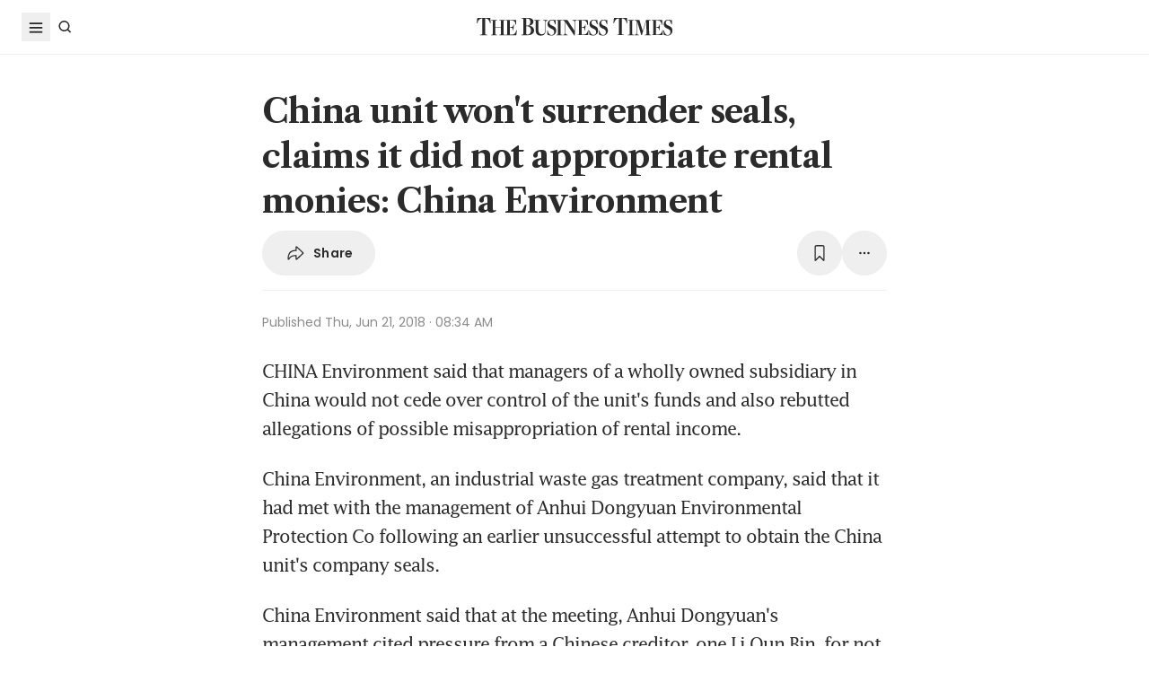

--- FILE ---
content_type: text/html; charset=utf-8
request_url: https://www.google.com/recaptcha/api2/aframe
body_size: 267
content:
<!DOCTYPE HTML><html><head><meta http-equiv="content-type" content="text/html; charset=UTF-8"></head><body><script nonce="gn0_jMH3p-BbvNhObTe6-g">/** Anti-fraud and anti-abuse applications only. See google.com/recaptcha */ try{var clients={'sodar':'https://pagead2.googlesyndication.com/pagead/sodar?'};window.addEventListener("message",function(a){try{if(a.source===window.parent){var b=JSON.parse(a.data);var c=clients[b['id']];if(c){var d=document.createElement('img');d.src=c+b['params']+'&rc='+(localStorage.getItem("rc::a")?sessionStorage.getItem("rc::b"):"");window.document.body.appendChild(d);sessionStorage.setItem("rc::e",parseInt(sessionStorage.getItem("rc::e")||0)+1);localStorage.setItem("rc::h",'1769049833554');}}}catch(b){}});window.parent.postMessage("_grecaptcha_ready", "*");}catch(b){}</script></body></html>

--- FILE ---
content_type: application/javascript; charset=utf-8
request_url: https://fundingchoicesmessages.google.com/f/AGSKWxVf2sq4qhMS1F7nFjiMRRV-5w9KoEB_0uCQ9Lv-pB9TgPhKEJX2UvdtwgO3pHdqLh0zSdJUWt_1c-OKVT0aEslZkhcDy6qnAN920TXrqINmjh3FG2Nh2m84Uz6PQzdaUaRdJ3_Siul-pAvZc00yUUiYazCWTM2I86zf_jpaETHjLlWV-77_c1wqy3lg/_/adsup.=300x250,_gads_top./toprightads.-advertise01.
body_size: -1289
content:
window['a5c3dcf2-fdf6-457f-98fd-c186db8ffec4'] = true;